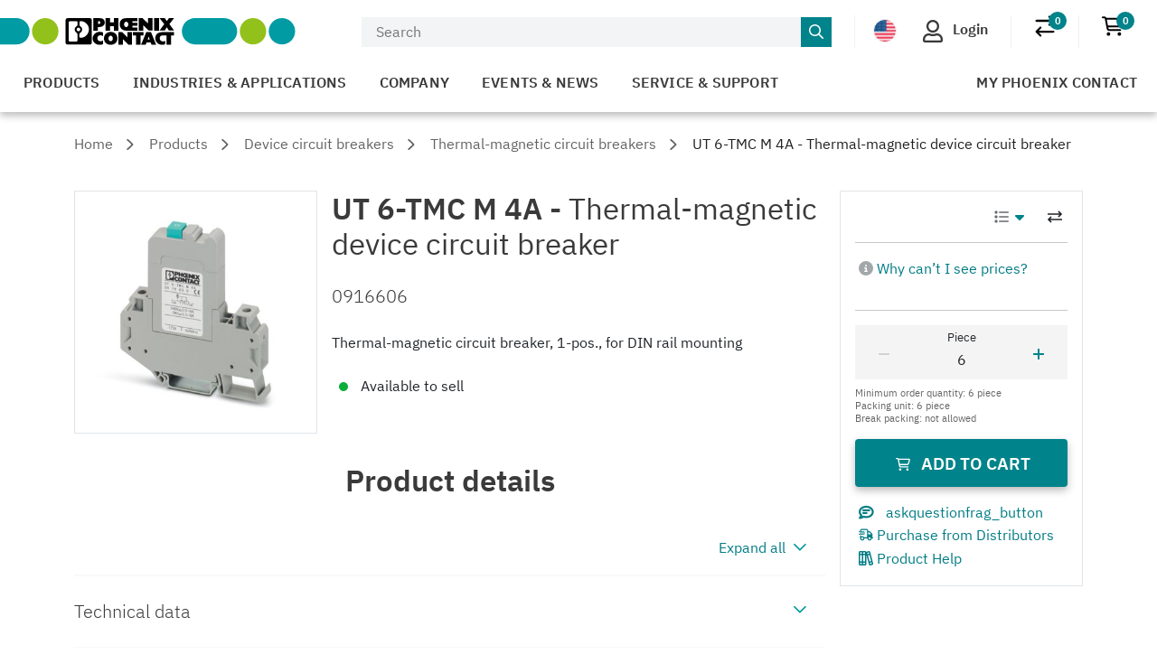

--- FILE ---
content_type: text/css
request_url: https://www.phoenixcontact.com/shopping/assets/sh-PriceDetails-Vay3pi-O.css
body_size: 409
content:
.sh-PriceLabel{color:#636363;width:100%;padding-bottom:.12rem;display:block}.sh-PriceOnRequest[data-variant=xsmall]{font-size:.694375rem}.sh-PriceOnRequest [data-variant=small]{font-size:.694375rem}.sh-PriceOnRequest[data-variant=medium]{font-size:.833125rem}.sh-DisplayUnitPrice[data-variant=small]{--sh-display-unit-price-currency-margin-top:.2em;--sh-display-unit-price-samount-font-size:2rem;font-size:.75rem}.sh-DisplayUnitPrice[data-variant=medium]{--sh-display-unit-price-currency-margin-top:.3em;--sh-display-unit-price-samount-font-size:2.5rem}.sh-DisplayUnitPrice[data-variant=xsmall]{--sh-display-unit-price-currency-margin-top:.1em;--sh-display-unit-price-samount-font-size:1rem;font-size:.75rem}.sh-DisplayUnitPrice[data-variant=xsmall] .sh-DisplayUnitPrice__price{flex-wrap:wrap}.sh-DisplayUnitPrice[data-variant=xsmall] .sh-DisplayUnitPrice__label{display:flex}.sh-DisplayUnitPrice[data-variant=xsmall] .sh-DisplayUnitPrice__currency{margin-right:8px}.sh-DisplayUnitPrice__price{align-items:end;font-size:.875rem;font-weight:600;display:flex}.sh-DisplayUnitPrice__amount{font-size:var(--sh-display-unit-price-samount-font-size);letter-spacing:.1px;padding-right:8px;line-height:1}.sh-DisplayUnitPrice__currency,.sh-DisplayUnitPrice__description{letter-spacing:0;margin-top:var(--sh-display-unit-price-currency-margin-top);line-height:1;display:block}.sh-DisplayUnitPrice__vat-hint{letter-spacing:0;color:#636363;margin-top:.3em;line-height:1;display:block}.sh-ListPriceWrap[data-variant=small]{--sh-list-price-wrap-margin-top:.3em}.sh-ListPriceWrap[data-variant=medium]{--sh-list-price-wrap-margin-top:.75em}.sh-ListPriceWrap{margin-top:var(--sh-list-price-wrap-margin-top);color:#636363}.sh-Discount[data-variant=small]{margin-top:.2em}.sh-Discount{letter-spacing:0;line-height:1;display:block}.sh-BestPrice__best-price{margin-bottom:16px}.sh-BestPrice__price-separator{width:112px;margin-bottom:16px;margin-left:60px}.sh-BestPrice__price-separator__top,.sh-BestPrice__price-separator__middle,.sh-BestPrice__price-separator__bottom{border-bottom:1px solid #a6a6a6;height:1px;margin:0 auto}.sh-BestPrice__price-separator__top,.sh-BestPrice__price-separator__middle{margin-bottom:9px}.sh-BestPrice__price-separator__top{width:38px}.sh-BestPrice__price-separator__middle{width:74px}.sh-BestPrice__price-separator__bottom{width:112px}.sh-ListPrice[data-variant=small]{margin-top:.2em}.sh-ListPrice{letter-spacing:0;line-height:1;display:block}.sh-CampaignPrice__campaign-price-tag{clear:left;width:fit-content;margin-bottom:8px;font-size:1rem;font-weight:400;display:block}.sh-CampaignPrice__campaign-price-until{margin-top:-8px;margin-bottom:5px;margin-left:10px}.sh-CampaignPrice__best-price{margin-top:8px}.sh-UnitPrice__best-price{margin-top:16px}.sh-PriceDetails[data-variant=xsmall]{--sh-price-details-font-size:.75rem;--sh-price-details-charge-value-font-size:1rem}.sh-PriceDetails[data-variant=small]{--sh-price-details-font-size:.75rem;--sh-price-details-charge-value-font-size:1.2rem}.sh-PriceDetails[data-variant=medium]{--sh-price-details-font-size:.875rem;--sh-price-details-charge-value-font-size:1.8rem}.sh-PriceDetails{font-size:var(--sh-price-details-font-size);flex-direction:column;font-weight:600;display:flex}.sh-PriceDetails__free-of-charge-value{font-size:var(--sh-price-details-charge-value-font-size);letter-spacing:.1px;line-height:1}


--- FILE ---
content_type: text/css
request_url: https://www.phoenixcontact.com/product/css/pr-mountAccessories-DPEjV0i7.css
body_size: -247
content:
.pr-accessories-filter__select[data-v-8fc242cd]{max-width:25rem}


--- FILE ---
content_type: text/javascript
request_url: https://www.phoenixcontact.com/shopping/assets/sh-chunk-ErrorsBlock-CFYIQlWa.js
body_size: 92
content:
import{E as e,G as t,S as n,T as r,U as i,b as a,bt as o,g as s,it as c,r as l,v as u,w as d,wt as f,x as p}from"./sh-chunk-Vue-BKn8_KAf.js";import{t as m}from"./sh-chunk-Alert-DpXCwt2t.js";import{i as h}from"./sh-chunk-errorStore-C_1Dk-u6.js";import{t as g}from"./sh-chunk-ErrorOut-6J-9P6EA.js";var _={key:0},v=e({__name:`ErrorsBlock`,setup(e){let v=h(),{t:y}=l(),b=u(()=>v==null?void 0:v.hasErrors),x=u(()=>v==null?void 0:v.globalErrors),S=u(()=>v==null?void 0:v.hasAnyFieldErrors);return(e,l)=>b.value?(i(),n(`div`,_,[(i(!0),n(s,null,t(x.value,(e,t)=>(i(),a(m,{key:t,severity:`error`},{default:c(()=>[r(g,{error:e},null,8,[`error`])]),_:2},1024))),128)),S.value?(i(),a(m,{key:0,severity:`error`},{default:c(()=>[d(f(o(y)(`all_error_fields`)),1)]),_:1})):p(``,!0)])):p(``,!0)}});export{v as t};

--- FILE ---
content_type: text/event-stream
request_url: https://www.phoenixcontact.com/shopping/salesdata/api/v2?_realm=us&_locale=en-US&clientRequestKey=salesdata-468345119
body_size: 286
content:
event:position
data:{"status":"PRESENT","value":{"positionId":1,"availability":{"status":"AVAILABLE","matches":["S1004","C0001"],"statusMessage":"Available to sell","checkoutAllowed":true},"specialNetPrice":false,"priceOnRequest":false,"hasHubStock":false,"requestedQuantity":6.0,"freeOfCharge":false,"localProduct":false},"loaded":"2026-01-18T08:13:32.541+00:00","expiration":"2026-01-18T08:18:32.541+00:00"}

event:complete
data:



--- FILE ---
content_type: text/javascript
request_url: https://www.phoenixcontact.com/shopping/assets/sh-chunk-rolldown-runtime-BVZae8_T.js
body_size: 52
content:
var e=Object.create,t=Object.defineProperty,n=Object.getOwnPropertyDescriptor,r=Object.getOwnPropertyNames,i=Object.getPrototypeOf,a=Object.prototype.hasOwnProperty,o=(e,t)=>()=>(t||e((t={exports:{}}).exports,t),t.exports),s=(e,n)=>{let r={};for(var i in e)t(r,i,{get:e[i],enumerable:!0});return n&&t(r,Symbol.toStringTag,{value:`Module`}),r},c=(e,i,o,s)=>{if(i&&typeof i==`object`||typeof i==`function`)for(var c=r(i),l=0,u=c.length,d;l<u;l++)d=c[l],!a.call(e,d)&&d!==o&&t(e,d,{get:(e=>i[e]).bind(null,d),enumerable:!(s=n(i,d))||s.enumerable});return e},l=(n,r,a)=>(a=n==null?{}:e(i(n)),c(r||!n||!n.__esModule?t(a,`default`,{value:n,enumerable:!0}):a,n));export{s as n,l as r,o as t};

--- FILE ---
content_type: text/javascript
request_url: https://www.phoenixcontact.com/shopping/assets/sh-chunk-AddToMyProductListWebComponent-BHlJy5Nz.js
body_size: 5359
content:
import{v as e}from"./sh-chunk-i18n-BcgVBEem.js";import{B as t,E as n,G as r,P as i,S as a,T as o,U as s,b as c,bt as l,dt as u,ft as d,g as f,h as p,it as m,j as h,m as g,nt as _,pt as v,r as ee,st as y,v as b,w as x,wt as S,x as C,xt as w,y as T,yt as E}from"./sh-chunk-Vue-BKn8_KAf.js";import{g as te}from"./sh-chunk-DomData-Cl_FX_41.js";import{i as D}from"./sh-chunk-Axios-CsLcG1ZO.js";import{B as ne,C as re,O as ie,P as O,S as ae,W as k,j as oe,k as se,s as ce}from"./sh-chunk-crisp-vue-components.es-mvtDBL6W.js";import{M as le,j as ue}from"./sh-chunk-tracking-d2WTFXmZ.js";import{i as A,n as j,s as M}from"./sh-chunk-errorStore-C_1Dk-u6.js";import{t as N}from"./sh-chunk-common-Cy2IvMw7.js";import{t as P}from"./sh-chunk-ShowMoreStatus-CrzyOZJ4.js";const de=M(`productListsSort`,()=>{let e=v([]),t=v(5),n=v(0),r=v(P.init),i=v(`DESC`),a=v(`modified`),o=v(!1),s=v(!1);return{productLists:e,limit:t,skip:n,nextPageExists:o,previousPageExists:s,sort:a,sortDir:i,isLoading:r,setSkipPrev:()=>{--n.value},setSkipNext:()=>{n.value+=1},productListsWithProductDetails:async()=>{let c=N(),l=A(),u=`/shopping/api/v1/my-product-list/user?_realm=${c.realm}&_locale=${c.locale}&skip=${n.value}&limit=${t.value}&sort=${a.value}&sortDir=${i.value}`;try{r.value=P.loading;let t=await D.get(u);return e.value=t.data.productLists,o.value=t.data.nextPageExists,s.value=t.data.previousPageExists,l.reset(),r.value=P.init,l.reset(),t.data}catch(e){return l.addGlobalError(new j(`error`)),r.value=P.error,[]}}}});function F(e){return y()?(u(e),!0):!1}var I=typeof window<`u`&&typeof document<`u`;typeof WorkerGlobalScope<`u`&&globalThis instanceof WorkerGlobalScope;var L=Object.prototype.toString,R=e=>L.call(e)===`[object Object]`,z=()=>{},B=V();function V(){var e,t;return I&&((e=window==null?void 0:window.navigator)==null?void 0:e.userAgent)&&(/iP(?:ad|hone|od)/.test(window.navigator.userAgent)||((t=window==null?void 0:window.navigator)==null?void 0:t.maxTouchPoints)>2&&/iPad|Macintosh/.test(window==null?void 0:window.navigator.userAgent))}function H(e){return Array.isArray(e)?e:[e]}function U(e,t,n){return _(e,t,{...n,immediate:!0})}var W=I?window:void 0;I&&window.document,I&&window.navigator,I&&window.location;function G(e){var t;let n=E(e);return(t=n==null?void 0:n.$el)==null?n:t}function K(...e){let t=[],n=()=>{t.forEach(e=>e()),t.length=0},r=(e,t,n,r)=>(e.addEventListener(t,n,r),()=>e.removeEventListener(t,n,r)),i=b(()=>{let t=H(E(e[0])).filter(e=>e!=null);return t.every(e=>typeof e!=`string`)?t:void 0}),a=U(()=>{var t,n;return[(n=(t=i.value)==null?void 0:t.map(e=>G(e)))==null?[W].filter(e=>e!=null):n,H(E(i.value?e[1]:e[0])),H(l(i.value?e[2]:e[1])),E(i.value?e[3]:e[2])]},([e,i,a,o])=>{if(n(),!(e!=null&&e.length)||!(i!=null&&i.length)||!(a!=null&&a.length))return;let s=R(o)?{...o}:o;t.push(...e.flatMap(e=>i.flatMap(t=>a.map(n=>r(e,t,n,s)))))},{flush:`post`});return F(n),()=>{a(),n()}}var q=!1;function fe(e,t,n={}){let{window:r=W,ignore:i=[],capture:a=!0,detectIframe:o=!1,controls:s=!1}=n;if(!r)return s?{stop:z,cancel:z,trigger:z}:z;if(B&&!q){q=!0;let e={passive:!0};Array.from(r.document.body.children).forEach(t=>t.addEventListener(`click`,z,e)),r.document.documentElement.addEventListener(`click`,z,e)}let c=!0,l=e=>E(i).some(t=>{if(typeof t==`string`)return Array.from(r.document.querySelectorAll(t)).some(t=>t===e.target||e.composedPath().includes(t));{let n=G(t);return n&&(e.target===n||e.composedPath().includes(n))}});function u(e){let t=E(e);return t&&t.$.subTree.shapeFlag===16}function d(e,t){let n=E(e),r=n.$.subTree&&n.$.subTree.children;return r==null||!Array.isArray(r)?!1:r.some(e=>e.el===t.target||t.composedPath().includes(e.el))}let f=n=>{let r=G(e);if(n.target!=null&&!(!(r instanceof Element)&&u(e)&&d(e,n))&&!(!r||r===n.target||n.composedPath().includes(r))){if(`detail`in n&&n.detail===0&&(c=!l(n)),!c){c=!0;return}t(n)}},p=!1,m=[K(r,`click`,e=>{p||(p=!0,setTimeout(()=>{p=!1},0),f(e))},{passive:!0,capture:a}),K(r,`pointerdown`,t=>{let n=G(e);c=!l(t)&&!!(n&&!t.composedPath().includes(n))},{passive:!0}),o&&K(r,`blur`,n=>{setTimeout(()=>{var i;let a=G(e);((i=r.document.activeElement)==null?void 0:i.tagName)===`IFRAME`&&!(a!=null&&a.contains(r.document.activeElement))&&t(n)},0)},{passive:!0})].filter(Boolean),h=()=>m.forEach(e=>e());return s?{stop:h,cancel:()=>{c=!1},trigger:e=>{c=!0,f(e),c=!1}}:h}var J=class{constructor(t){e(this,`resolve`,()=>{}),e(this,`reject`,()=>{}),e(this,`promise`,void 0),e(this,`trackingId`,void 0),this.trackingId=t,this.promise=new Promise((e,t)=>{this.resolve=e,this.reject=t})}};const pe=M(`productListsAddDelete`,()=>{let e=d(new Map),t=A(),n=async e=>{let n=N(),r=`/shopping/api/v1/my-product-list/add-product/${e.id}?_realm=${n.realm}&_locale=${n.locale}`;try{let n=await D.post(r,e.productItemToBeAdded);return t.reset(),l(e.productItemToBeAdded.uniqueId),n.data}catch(e){return t.addGlobalError(new j(`error`)),{}}},r=async n=>{let r=N(),i=`/shopping/api/v1/my-product-list/delete-product/${n.id}?_realm=${r.realm}&_locale=${r.locale}`;try{var a;let r=await D.post(i,n.productItemToBeRemoved);t.reset();let o=(a=e.get(n.productItemToBeRemoved.uniqueId))==null?0:a;return o===0&&e.has(n.productItemToBeRemoved.uniqueId)||o===1?e.delete(n.productItemToBeRemoved.uniqueId):e.set(n.productItemToBeRemoved.uniqueId,--o),r.data}catch(e){return t.addGlobalError(new j(`error`)),{}}},i=new Map,a=[],o=null,s=!1,c=async t=>{if(e.has(t.productId))return Promise.resolve(!0);if(i.has(t.uniqueId)){let e=i.get(t.uniqueId);if(e)return e.promise;i.delete(t.uniqueId)}if(s){let e=new J(t.uniqueId);return a.push(e),e.promise}let n=new J(t.uniqueId);return i.set(t.uniqueId,n),u(),n.promise},l=t=>{var n;let r=(n=e.get(t))==null?0:n;e.set(t,++r)},u=()=>{o&&(clearTimeout(o),o=null),o=setTimeout(async()=>{s=!0;let n=Array.from(i.values()).map(e=>e.trackingId).join(`,`);if(n.length===0)return;let r=N(),o=`/shopping/api/v1/my-product-list/check-product-ids?_realm=${r.realm}&_locale=${r.locale}&uniqueIds=${n}`;try{let n=(await D.get(o)).data.reduce((e,t)=>(e.set(t.productId,Date.now()),e),new Map);n.forEach((t,n)=>{var r;let i=(r=e.get(n))==null?1:r;e.set(n,i++)}),Array.from(i.values()).forEach(e=>{e.resolve(n.has(e.trackingId))}),t.reset()}catch(e){t.addGlobalError(new j(`error`))}finally{i.clear()}s=!1,a.length>0&&(a.forEach(e=>{i.set(e.trackingId,e)}),a=[],setTimeout(()=>{u()},0))},500)};return{products:e,clearProducts:()=>{e.clear()},productListsAddProduct:n,productListsDeleteProduct:r,productListsCheckProduct:c,productListRememberProduct:l}});var me=[`id`],he={class:`sh-add-to-my-product-list__button--icons`},ge={key:2,class:`sh-add-to-my-product-list__dropdown__sort`},_e={key:0,class:`sh-this-list text-smaller text-muted`},ve={key:3,class:`sh-add-to-my-product-list__dropdown__pagination`},Y=n({__name:`AddToMyProductListWebComponent`,props:{uniqueId:{type:String,required:!1},productId:{type:String,required:!0},orderKey:{type:String,required:!0},pagingSize:{type:Number,required:!1,default:5},activateInitialState:{type:Boolean,required:!1,default:!1}},emits:[`updateList`],setup(e,{emit:n}){let{t:u}=ee(),d=e,y=n,E=de(),D=N(),A=h(`crispLinks`),j=h(`user`,new te),M=v(!1),P=v(!1),F=v({button:!1}),I=v(!1),L=v([]),R=v(null),z=v(null),B=v([]),V=v(`modified`),H=v(`DESC`),U=v(!1),W=v(null),G=pe();fe(W,e=>Re());let K=b(()=>d.uniqueId&&d.uniqueId.trim()?d.uniqueId:d.orderKey?`${d.productId}-${d.orderKey}`:d.productId);_(G.products,async e=>{let t={productId:d.productId,quantity:null,orderKey:d.orderKey,uniqueId:K.value},n=e.has(t.productId);M.value&&!n?M.value=!1:n&&(M.value=!0)});let q=b(()=>String(d.activateInitialState).toLowerCase()===`true`),J=b(()=>j.isAuthenticated&&!!L.value&&L.value.length===0),Y=b(()=>(E.nextPageExists||E.previousPageExists)&&j.isAuthenticated);t(async()=>{if(q.value){M.value=!0,G.productListRememberProduct(K.value);return}await X(!1)});let ye=b(()=>{var e,t;return(e=A==null||(t=A.signin)==null?void 0:t.uri)==null?`/signin`:e}),be=b(()=>{var e,t;return(e=A==null||(t=A.signin)==null?void 0:t.label)==null?`Login`:e}),X=async e=>{if(B.value={},j.isAuthenticated&&e&&(await E.productListsWithProductDetails(),L.value=E.productLists,xe()),j.isAuthenticated){var t;let e={productId:d.productId,quantity:null,orderKey:d.orderKey,uniqueId:(t=K.value)==null?``:t};M.value=await G.productListsCheckProduct(e)}},xe=()=>{L.value.forEach(e=>{B.value[e.id]=we(e)})},Se=async()=>{E.skip!==0&&(U.value=!0,E.setSkipPrev(),await X(!0),U.value=!1)},Ce=async()=>{E.nextPageExists&&(U.value=!0,E.setSkipNext(),await X(!0),U.value=!1)},Z=async e=>{U.value=!0,H.value=H.value===`ASC`?`DESC`:`ASC`,e!==V.value&&e===`title`&&(H.value=`ASC`),e!==V.value&&e===`modified`&&(H.value=`DESC`),V.value=e,E.sort=e,E.sortDir=H.value,E.skip=0,await X(!0),U.value=!1},we=e=>{var t,n;return((t=(n=e.productList)==null?void 0:n.filter(e=>{var t,n;return(e==null||(t=e.uniqueId)==null?void 0:t.toString())==((n=K.value)==null?void 0:n.toString())}))==null?[]:t).length>0},Q=b(()=>{var e,t;return(e=A==null||(t=A.myProductList)==null?void 0:t.uri)==null?`/shopping/my-product-list?_realm=${D.realm}&_locale=${D.locale}`:e}),Te=e=>{if(j.isAuthenticated){let t=Q.value.includes(`?`)?`&`:`?`;return Q.value+t+`p=${e}`}else return Q.value},Ee=b(()=>Q.value),De=async e=>{var t,n;let r={productId:d.productId,quantity:null,orderKey:(t=d==null?void 0:d.orderKey)==null?null:t,uniqueId:(n=K.value)==null?``:n};if(j.isAuthenticated){let t={productItemToBeAdded:r,id:e};await G.productListsAddProduct(t)}},Oe=async e=>{if(j.isAuthenticated){var t;let n={productItemToBeRemoved:{productId:d.productId,quantity:0,orderKey:d.orderKey,uniqueId:(t=K.value)==null?``:t},id:e};await G.productListsDeleteProduct(n)}},ke=b(()=>new URLSearchParams(window.location.search).get(`p`)),Ae=e=>j.isAuthenticated?ke.value==e:!0,je=e=>{if(e.tabIndex<0||e!=null&&e.disabled)return!1;if((e==null?void 0:e.role)===`button`)return!0;switch(e.nodeName){case`A`:return!!(e!=null&&e.href)&&(e==null?void 0:e.rel)!=`ignore`;case`INPUT`:return(e==null?void 0:e.type)!==`hidden`;case`BUTTON`:return!0;case`SELECT`:return!0;case`TEXTAREA`:return!0;default:return!1}},Me=()=>z.value.querySelectorAll(`a[href],button:not([disabled]),[contentEditable=true]:not([disabled]),input:not([disabled]),select:not([disabled]),textarea:not([disabled]),[tabindex]:not([tabindex='-1']),[tabindex='0']`),$=v(null),Ne=v(null);_([P,L],async()=>{if(P.value){await i();let e=Me();for(let t of e)if(je(t)){$.value=t;break}for(let t=e.length-1;t>=0;t--)if(je(e[t])){Ne.value=e[t];break}}});let Pe=()=>{var e,t,n;(e=z.value)==null||e.showModal(),z.value&&(z.value.style.display=`flex`),setTimeout(()=>{if($.value){var e;(e=$.value)==null||e.focus()}},10);let r=(t=z.value)==null?void 0:t.getBoundingClientRect(),i=(n=R.value)==null||(n=n.$el)==null?void 0:n.getBoundingClientRect();z.value.style.top=`${i.bottom+4+window.scrollY}px`,z.value.style.left=`${i.right-r.width+window.scrollX}px`},Fe=()=>{var e;(e=z.value)==null||e.close(),z.value&&(z.value.style.display=`none`)},Ie=async()=>{P.value=!P.value,P.value?(await X(!0),Pe()):(Fe(),await X(!1),y(`updateList`))},Le=()=>{Fe(),P.value=!1,y(`updateList`)},Re=async()=>{P.value&&(Fe(),P.value=!1,await X(!0),y(`updateList`))},ze=async(e,t)=>{B.value[t]=e,e?(await De(t),ue(`list-management-checkbox`,`1`)):(await Oe(t),le(`list-management-checkbox`,`1`))},Be=e=>{e.type===`mousedown`&&(F.value.button=!0),e.type===`blur`&&(F.value.button=!1)},Ve=e=>{I.value=e};function He(e){var t,n,r;let i=(t=(n=document)==null||(n=n.activeElement)==null||(n=n.shadowRoot)==null?void 0:n.activeElement)==null?(r=document)==null?void 0:r.activeElement:t;if(i===Ne.value&&!e.shiftKey){var a;e.preventDefault(),(a=$.value)==null||a.focus()}else if(i===$.value&&e.shiftKey){var o;e.preventDefault(),(o=Ne.value)==null||o.focus()}}return(e,t)=>(s(),a(`div`,{id:`sh-add-to-my-product-list-`+K.value,ref_key:`target`,ref:W,class:`sh-add-to-my-product-list`},[o(l(ae)),o(l(ce),{id:`sh-add-to-my-product-list-tooltip-`+K.value,text:l(u)(`all_add_or_remove_list`),class:`sh-add-to-my-product-list__tooltip`},null,8,[`id`,`text`]),o(l(oe),{ref_key:`flyoutActivator`,ref:R,class:w([{"is-active":M.value,"sh-outline-none":F.value.button},`sh-add-to-my-product-list__button`]),variant:M.value?`primary`:`tertiary`,"aria-describedby":`sh-add-to-my-product-list-tooltip`,tabindex:`0`,onMouseout:t[0]||(t[0]=e=>Ve(!1)),onMouseover:t[1]||(t[1]=e=>Ve(!0)),onBlur:t[2]||(t[2]=e=>Be(e)),onMousedown:t[3]||(t[3]=e=>Be(e)),onClick:p(Ie,[`prevent`]),onKeyup:g(p(Ie,[`prevent`]),[`space`])},{default:m(()=>[T(`div`,he,[o(l(k),{class:w([{"sh-icon-list-not-checked":!M.value},`sh-icon-list`]),icon:l(ne).List},null,8,[`class`,`icon`]),o(l(k),{icon:l(ne).Expand,class:`sh-icon-caret`},null,8,[`icon`])])]),_:1},8,[`class`,`variant`,`onKeyup`]),T(`dialog`,{ref_key:`dropdownFlyout`,ref:z,class:`sh-add-to-my-product-list__dropdown`,onKeydown:[g(He,[`tab`]),g(Le,[`esc`])]},[l(j).isAuthenticated?J.value?(s(),c(l(O),{key:1,href:Ee.value,class:`sh-add-to-my-product-list__dropdown__create-new-product-list-link`,onKeyup:g(p(Le,[`prevent`]),[`space`])},{default:m(()=>[x(S(l(u)(`all_create_new_list`)),1)]),_:1},8,[`href`,`onKeyup`])):Y.value?(s(),a(`div`,ge,[T(`button`,{class:`sh-sort-recent`,tabindex:`0`,onClick:t[4]||(t[4]=p(e=>Z(`modified`),[`prevent`])),onKeydown:t[5]||(t[5]=g(e=>Z(`modified`),[`enter`]))},[H.value===`asc`&&V.value===`modified`?(s(),c(l(k),{key:0,class:`sh-icon sh-active`,icon:`longArrowUp`})):C(``,!0),H.value===`dec`&&V.value===`modified`?(s(),c(l(k),{key:1,class:`sh-icon sh-active`,icon:`longArrowDown`})):C(``,!0),T(`span`,{class:w({"sh-recent":!0,"sh-active":V.value===`modified`})},S(l(u)(`all_recent`)),3)],32),t[8]||(t[8]=T(`span`,{class:`sh-sort-divider`},` | `,-1)),T(`button`,{class:`sh-sort-title`,tabindex:`0`,onClick:t[6]||(t[6]=p(e=>Z(`title`),[`prevent`])),onKeydown:t[7]||(t[7]=g(e=>Z(`title`),[`enter`]))},[H.value===`asc`&&V.value===`title`?(s(),c(l(k),{key:0,class:`sh-icon sh-active`,icon:`longArrowUp`})):C(``,!0),H.value===`dec`&&V.value===`title`?(s(),c(l(k),{key:1,class:`sh-icon sh-active`,icon:`longArrowDown`})):C(``,!0),T(`span`,{class:w({"sh-title":!0,"sh-active":V.value===`title`})},S(l(u)(`all_a_to_z`)),3)],32)])):C(``,!0):(s(),c(l(O),{key:0,href:ye.value,class:`sh-add-to-my-product-list__dropdown__link`},{default:m(()=>[x(S(be.value),1)]),_:1},8,[`href`])),T(`div`,{class:w([{"sh-border-none":!Y.value,"sh-min-height":l(j).isAuthenticated},`sh-add-to-my-product-list__dropdown__list`])},[(s(!0),a(f,null,r(L.value,e=>(s(),a(`div`,{key:e.id,class:w([{"is-active":M.value,"is-inactive":!M.value},`sh-add-to-my-product-list__dropdown__list__item`])},[(s(),c(l(se),{id:`sh-add-to-my-product-list-checkbox-${K.value}-${e.id}`,key:B.value[e.id],"model-value":B.value[e.id],class:`sh-add-to-my-product-list__dropdown__list__item__checkbox`,onChange:t=>ze(t,e.id)},{default:m(()=>[o(l(ie),{text:e.title},null,8,[`text`])]),_:2},1032,[`id`,`model-value`,`onChange`])),Ae(e.id)?(s(),a(`span`,_e,` (`+S(l(u)(`all_this_list`))+`) `,1)):(s(),c(l(O),{key:1,href:Te(e.id),class:`sh-add-to-my-product-list__dropdown__list__item__link`,onKeyup:g(p(Le,[`prevent`]),[`space`])},{default:m(()=>[x(S(l(u)(`all_view`)),1)]),_:1},8,[`href`,`onKeyup`]))],2))),128))],2),Y.value?(s(),a(`div`,ve,[o(l(re),{class:w([{"sh-disabled":l(E).skip===0},`sh-prev`]),icon:`longArrowUp`,text:`Prev`,onClick:p(Se,[`prevent`]),onKeypress:g(p(Se,[`prevent`]),[`enter`])},{default:m(()=>[x(S(l(u)(`all_prev`)),1)]),_:1},8,[`class`,`onKeypress`]),o(l(re),{class:w([{"sh-disabled":!l(E).nextPageExists},`sh-next`]),icon:`longArrowUp`,text:`Next`,onClick:p(Ce,[`prevent`]),onKeypress:g(p(Ce,[`prevent`]),[`enter`])},{default:m(()=>[x(S(l(u)(`all_next`)),1)]),_:1},8,[`class`,`onKeypress`])])):C(``,!0),t[9]||(t[9]=T(`div`,{class:`sh-add-to-my-product-list__dropdown__marker`},null,-1))],544)],8,me))}});export{Y as t};

--- FILE ---
content_type: text/javascript
request_url: https://www.phoenixcontact.com/shopping/assets/sh-purchase-from-distributors-D27klrZJ.js
body_size: 507
content:
export function __vite_legacy_guard(){import.meta.url,import(`_`).catch(()=>1),(async function*(){})().next()}import"./sh-chunk-i18n-BcgVBEem.js";import{D as t,W as n,k as r,o as i,s as a,t as o}from"./sh-chunk-Vue-BKn8_KAf.js";/* empty css                                      */import{a as s,c,d as l,i as u,o as d,s as f}from"./sh-chunk-DomData-Cl_FX_41.js";import"./sh-chunk-crisp-vue-components.es-mvtDBL6W.js";import{o as p}from"./sh-chunk-errorStore-C_1Dk-u6.js";import{t as m}from"./sh-chunk-common-Cy2IvMw7.js";import{n as h,t as g}from"./sh-chunk-PurchaseFromDistributors-9pKmQKel.js";import{t as _}from"./sh-chunk-WebComponentStyles-CEuqMleC.js";var v=`#sh-purchase-from-distributors-props`,y=s(v),b=`Purchase from Distributor`;y===null&&console.error(`${b} main.ts could not mount to missing dom element`,v);var x=c(y),S=l(y),C=d(y),w=u(y),T=y.getAttribute(`data-product-id`),E=f(y,[`purchasefromdistributors`]),D=_([g]),O=a({name:`ShPurchaseFromDistributors`,components:{PurchaseFromDistributors:g},props:{showDescription:{type:Boolean,default:!1,required:!1},positions:{type:String,required:!1}},styles:D,setup(e){let a=i(g);a.use(p());let s=m();s&&x&&S?(s.locale=x,s.realm=S):console.error(`${b} main.ts could not create common store with locale and realm`,s,x,S);let c=h();w&&(c.mode=w),T&&(c.productId=T),a.use(E),n(o,E),n(a.__VUE_I18N_SYMBOL__,E),n(`realm`,S),n(`locale`,x),n(`features`,C);let l=t();return l&&(Object.assign(l.appContext,a._context),Object.assign(l.appContext.provides,a._context.provides)),()=>r(g,{...e})}});customElements.get(`sh-purchase-from-distributors-wc`)||customElements.define(`sh-purchase-from-distributors-wc`,O);

--- FILE ---
content_type: text/event-stream
request_url: https://www.phoenixcontact.com/shopping/salesdata/api/v2?_realm=us&_locale=en-US&clientRequestKey=salesdata-1165158107
body_size: 286
content:
event:position
data:{"status":"PRESENT","value":{"positionId":1,"availability":{"status":"AVAILABLE","matches":["S1004","C0001"],"statusMessage":"Available to sell","checkoutAllowed":true},"specialNetPrice":false,"priceOnRequest":false,"hasHubStock":false,"requestedQuantity":6.0,"freeOfCharge":false,"localProduct":false},"loaded":"2026-01-18T08:13:33.046+00:00","expiration":"2026-01-18T08:18:33.046+00:00"}

event:complete
data:

